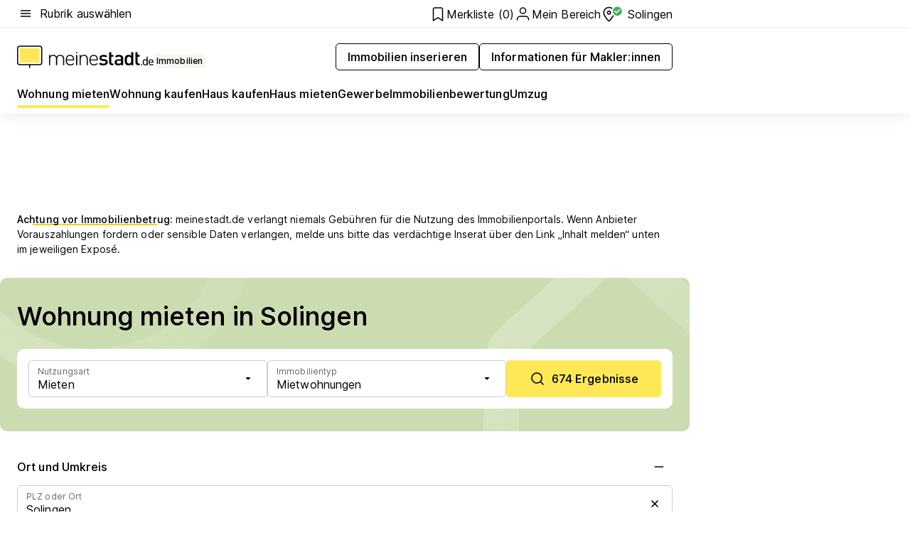

--- FILE ---
content_type: text/css; charset=UTF-8
request_url: https://www.meinestadt.de/_re-assets/index--vxaKlh7.css
body_size: -46
content:
@media screen and (min-width:375px){.ms-autocomplete-dropdown input,.ms-inputField input{font-size:16px!important;line-height:25.14286px!important;padding-left:17.14286px!important;transform:scale(.875)!important;transform-origin:left top!important}}
